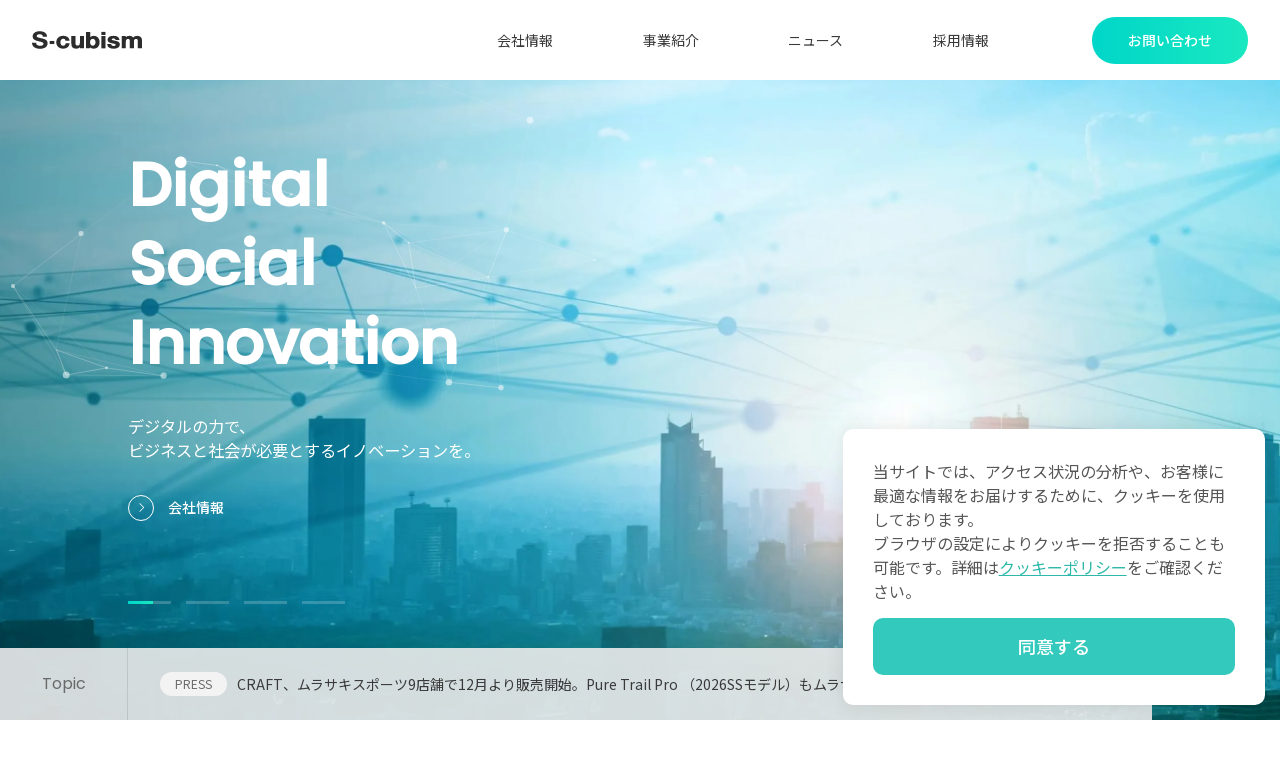

--- FILE ---
content_type: text/html; charset=UTF-8
request_url: https://s-cubism.jp/
body_size: 6511
content:
<!DOCTYPE html>
<html lang="ja" dir="ltr">

<head>
      <title>株式会社エスキュービズム｜S-cubism inc.</title>
    <meta name="description" content="デジタルソーシャルイノベーションを実現する株式会社エスキュービズムのWebサイトです。事業の紹介、会社情報、ニュースリリースなどを掲載しています。" />
    <meta property="og:title" content="株式会社エスキュービズム｜S-cubism inc." />
    <meta property="og:description" content="デジタルソーシャルイノベーションを実現する株式会社エスキュービズムのWebサイトです。事業の紹介、会社情報、ニュースリリースなどを掲載しています。">
    <meta charset="UTF-8">
<meta name="format-detection" content="telephone=no">
<meta http-equiv="X-UA-Compatible" content="IE=edge">
<meta name="viewport" content="width=device-width, initial-scale=1">
<link rel="canonical" href="
 https://s-cubism.jp/" />

<link rel="preconnect" href="https://fonts.googleapis.com">
<link rel="preconnect" href="https://fonts.gstatic.com" crossorigin>
<link href="https://fonts.googleapis.com/css2?family=Noto+Sans+JP:wght@100..900&family=Poppins:wght@400;500&display=swap" rel="stylesheet">
<link rel="stylesheet" href="/css/line-awesome.min.css">
<link rel="stylesheet" href="/css/common.css">
<meta property="og:type" content="website" />
<meta property="og:site_name" content="株式会社エスキュービズム" />
<meta property="og:image" content="https://s-cubism.jp/img/og.png" />
<meta property="og:url" content="
https://s-cubism.jp/" />  <!-- ここから追加CSS -->
      <link href="/img/top/kv_top_sp.jpg" as="image" rel="preload">
    <link href="/img/top/kv_top_tb.jpg" as="image" rel="preload">
    <link href="/img/top/kv_top.jpg" as="image" rel="preload">
    <link rel="stylesheet" href="https://unpkg.com/swiper@8/swiper.min.css">
    <link rel="stylesheet" href="/css/top.css">
    <link rel="stylesheet" href="/css/kv.css">
    		<style type="text/css" id="wp-custom-css">
			@media screen and (min-width: 768px) {
.business-full a.business_item {
    width: 100%;
    aspect-ratio: 2 / .625;
}
}		</style>
		  <!-- ここまで追加CSS -->
     <!-- Google Tag Manager -->
  <script>
  (function (w, d, s, l, i) {
    w[l] = w[l] || [];
    w[l].push({
      "gtm.start": new Date().getTime(),
      event: "gtm.js",
    });
    var f = d.getElementsByTagName(s)[0],
      j = d.createElement(s),
      dl = l != "dataLayer" ? "&l=" + l : "";
    j.async = true;
    j.src = "https://www.googletagmanager.com/gtm.js?id=" + i + dl;
    f.parentNode.insertBefore(j, f);
  })(window, document, "script", "dataLayer", "GTM-NWPNWHL");
</script>
<!-- End Google Tag Manager -->
</head>

  <body id="top">
    <div class="ly_wrapper">
    <div class="openbtn"><span></span><span></span><span></span></div>
<div class="header_wrapper">
  <header>
    <h1><a href="/"><img width="110" height="18" src="/img/common/logo_sc_bk.svg" alt="株式会社エスキュービズム"></a></h1>
    <nav class="header_global_nav">
      <ul>
  <li><a href="/company/">会社情報</a>
    <ul>
      <li><a href="/company/#mission">ミッション</a></li>
      <li><a href="/company/#origin">S-cubismの由来</a></li>
      <li><a href="/company/#message">代表メッセージ</a></li>
      <li><a href="/company/#outline">会社概要</a></li>
      <li><a href="/company/#access">アクセス</a></li>
      </ul>
  </li>
  <li><a href="/business/">事業紹介</a>
    <ul>
      <li><a href="/business/">事業一覧</a></li>
      <li><a href="/retail/" target="_blank">リテールソリューション事業</a><i class="las la-external-link-alt"></i></li>
      <li class="link-small"><a href="https://client.s-cubism.com/" target="_blank">導入事例</a><i class="las la-external-link-alt"></i></li>
      <li><a href="/apparel/" target="_blank">アパレルソリューション事業</a><i class="las la-external-link-alt"></i></li>
      <li><a href="/bridal/" target="_blank">ブライダルDX事業</a><i class="las la-external-link-alt"></i></li>
    </ul>
  </li>
  <li><a href="/pressinfo/">ニュース</a>
  <ul>
  <li><a href="/pressinfo/">プレスリリース</a>
      <li><a href="/media/">メディア掲載情報</a></li>
    </ul>
</li>
  <li><a href="/recruit/" target="_blank">採用情報</a><i class="las la-external-link-alt"></i></li>
  <li><a class="btn_green" href="/contact/"><span>お問い合わせ</span></a></li>
</ul>    </nav>
  </header>
</div>    <div class="kv">
      <div class="kv_fst"></div>
      <div id="particles-js"></div>
      <div id="kv" class="l-selection">
        <div class="swiper">
          <div class="swiper-wrapper">
            <div class="swiper-slide content_top">
              <div class="slide">
                <div class="slide-media img-cover">
                  <picture>
                    <source srcset="/img/top/kv_top_sp.jpg" media="(max-width: 599px)">
                    <source srcset="/img/top/kv_top_tb.jpg" media="(max-width: 1024px)">
                    <img src="/img/top/kv_top.jpg" alt="">
                  </picture>
                </div>
                <div class="slide-content">
                  <div class="slide-fraction"></div>
                </div>
              </div>
            </div>
            <div class="swiper-slide content_retail">
              <div class="slide">
                <div class="slide-media zo img-cover">
                  <picture>
                    <source srcset="/img/top/kv_rt_sp.jpg" media="(max-width: 599px)">
                    <source srcset="/img/top/kv_rt_tb.jpg" media="(max-width: 1024px)">
                    <img src="/img/top/kv_rt.jpg" alt="">
                  </picture>
                </div>
                <div class="slide-content">
                  <div class="slide-fraction"></div>
                </div>
              </div>
            </div>
            <div class="swiper-slide content_apparel">
              <div class="slide">
                <div class="slide-media img-cover">
                  <picture>
                    <source srcset="/img/top/kv_ap_sp.jpg" media="(max-width: 599px)">
                    <source srcset="/img/top/kv_ap_tb.jpg" media="(max-width: 1024px)">
                    <img src="/img/top/kv_ap.jpg" alt="">
                  </picture>
                </div>
                <div class="slide-content">
                  <div class="slide-fraction"></div>
                </div>
              </div>
            </div>
            <div class="swiper-slide content_bridal">
              <div class="slide">
                <div class="slide-media img-cover">
                  <picture>
                    <source srcset="/img/top/kv_br_sp.jpg" media="(max-width: 599px)">
                    <source srcset="/img/top/kv_br_tb.jpg" media="(max-width: 1024px)">
                    <img src="/img/top/kv_br.jpg" alt="">
                  </picture>
                </div>
                <div class="slide-content">
                  <div class="slide-fraction"></div>
                </div>
              </div>
            </div>
          </div><!-- /swiper-wrapper -->
          <div class="content-wrapper">
            <div class="content content_top">
              <h2 class="content-title"><span class="marker">Digital</span><br><span class="marker">Social</span><br><span class="marker">Innovation</span></h2>
              <p class="content-text"><span class="marker">デジタルの力で、<br>ビジネスと社会が必要とするイノベーションを。</span></p>
              <p class="content-link"><span class="marker"><a href="/company/" class="content-button">会社情報</a></span></p>
            </div>
            <div class="content content_retail">
              <h2 class="content-title"><span class="marker">Retail</span><br><span class="marker">Solution</span></h2>
              <p class="content-text"><span class="marker">EC-ORANGE、ORANGE POS等のプロダクト提供をはじめとした、<br>リテール企業の”これから”を支えるソリューション。</span></p>
              <p class="content-link"><span class="marker"><a href="/retail/" target="_blank" class="content-button">リテールソリューション事業サイト</a></span></p>
            </div>
            <div class="content content_apparel">
              <h2 class="content-title"><span class="marker">Apparel</span><br><span class="marker">Solution</span></h2>
              <p class="content-text"><span class="marker">アパレルビジネスに本当のデジタルシフトを、<br>そして次なる成長を。</span></p>
              <p class="content-link"><span class="marker"><a href="/apparel/" target="_blank" class="content-button">アパレルソリューション事業サイト</a></span></p>
            </div>
            <div class="content content_bridal">
              <h2 class="content-title"><span class="marker">Bridal DX</span><br><span class="marker">Solution</span></h2>
              <p class="content-text"><span class="marker">ブライダルビジネスに貢献しながら、<br>多くの人が長く活躍できる環境を実現します。</span></p>
              <p class="content-link"><span class="marker"><a href="/bridal/" target="_blank" class="content-button">ブライダルDX事業サイト</a></span></p>
            </div>
          </div>
        </div><!-- /swiper -->
      </div>
              <div class="kv_news">
          <div class="kv_news_header">Topic</div>
          <ul class="kv_news_list">
                          <li>
                <ul class="cat_list">
                  <li>PRESS</li>                </ul>
                <a href="https://s-cubism.jp/pressinfo/press/20261206.html">
                  CRAFT、ムラサキスポーツ9店舗で12月より販売開始。Pure Trail Pro （2026SSモデル）もムラサキスポーツで先行発売                </a>
              </li>
                          <li>
                <ul class="cat_list">
                  <li>PRESS</li>                </ul>
                <a href="https://s-cubism.jp/pressinfo/press/20251001-01.html">
                  【スウェーデン発のスポーツブランドCRAFT】高機能ベースレイヤー、トレーニングシャツなどのスポーツウェアが 日本に再上陸                </a>
              </li>
                          <li>
                <ul class="cat_list">
                  <li>PRESS</li>                </ul>
                <a href="https://s-cubism.jp/pressinfo/press/20250912-01.html">
                  CRAFT、Nordiskとの初のコラボレーションシューズ〈Xplor Pro NORDISK edition〉を発売                </a>
              </li>
                      </ul>
          <div class="loader">
          <div class="loader-inner ball-pulse">
            <div></div>
            <div></div>
            <div></div>
          </div>
        </div>
        </div>
          </div>
    <div class="ly_main_wrapper">
      <main>
        <section class="about">
          <div class="about_wrapper">
            <div class="about_desc">
              <div>
                <h3>About us</h3>
                <h4>多くの視点から考える力と実現力で<br>
                  常に「いま」必要とされる<br>
                  チームとプロダクトを提供する</h4>
                <p>エスキュービズムは2006年の創業以来、ECサイト構築を起点に様々な企業のビジネスに伴走してきました。表面的ではない本当の課題解決のために、私たちの持つ能力を様々な形で発揮していく中で、多様なプロダクトが生まれました。<br>
                  対話と実践から培ってきた数多くの視点から、ITを武器に誰にも真似できない独創的なソリューション・唯一無二の価値を生みだしていく。<br>
                  それがエスキュービズムのビジョンです。</p>
                <a href="/company/" class="btn_swish">
                  <div></div><span>会社情報へ</span>
                </a>
              </div>
            </div>
            <div class="about_img"><img src="/img/top/img_au.jpg" alt=""></div>
          </div>
        </section>
        <section class="business">
          <div class="ly_inner">
            <h3>Business</h3>
            <p>創業以来18年以上にわたり、エスキュービズムのプロダクトは数多くの企業様に選ばれてきました。<br>
              長きにわたるサービス提供と開発経験、そして様々な業種の企業様と対話をすることで培った実績とノウハウを中核に、
              様々な分野にわたって事業を展開しております。</p>
          </div>
          <div class="business_list_wrapper">
            <div class="ly_inner business_item_wrapper business-full">
              <a class="business_item" href="/retail/" target="_blank">
                <img src="./img/top/img_bi_rs.jpg" width="512" width="320" alt="">
                <div class="business_item_content">
                  <h4>Retail <span>Solution</span></h4>
                  <div class="desc">
                    <h5>リテールソリューション事業</h5>
                    <p>EC-ORANGE、ORANGE POS等のプロダクト提供をはじめとした、<br>リテール企業の”これから”を支えるソリューションです。</p>
                    <div class="btn_swish white">
                      <div></div><span>事業サイトへ</span>
                    </div>
                  </div>
                </div>
              </a>
             
            </div>
            <div class="ly_inner business_item_wrapper business_half">

             <a class="business_item business_apparel" href="/apparel/" target="_blank">
                <img src="./img/top/img_bi_ap.jpg" width="512" width="320" alt="">
                <div class="business_item_content">
                  <h4>Apparel <span>Solution</span></h4>
                  <div class="desc">
                    <h5>アパレルソリューション事業</h5>
                    <p>魅力的なプロダクトを創り出し提供するブランド運営と、<br>それを支えるシステム開発・ソリューション構築を行います。</p>
                    <div class="btn_swish white">
                      <div></div><span>事業サイトへ</span>
                    </div>
                  </div>
                </div>
              </a>
              
              <a class="business_item business_bridal" href="/bridal/" target="_blank">
                <img src="./img/top/img_bi_br.jpg" width="512" width="320" alt="">
                <div class="business_item_content">
                  <h4>Bridal DX <span>Solution</span></h4>
                  <div class="desc">
                    <h5>ブライダルDX事業</h5>
                    <p>ブライダルビジネスに貢献しながら、<br>多くの人が長く活躍できる環境の実現を目指します。</p>
                    <div class="btn_swish white">
                      <div></div><span>事業サイトへ</span>
                    </div>
                  </div>
                </div>
              </a>
            </div>
            <div class="ly_right ly_inner">
              <a href="/business/" class="btn_swish white">
                <div></div><span>事業一覧へ</span>
              </a>
            </div>
          </div>
        </section>
        <section class="recruit">
          <img src="/img/top/bg_rc.jpg" alt="">
          <div class="recruit_inner ly_inner">
            <div class="recruit_desc">
              <h3>Recruit</h3>
              <h4>Business is Climbing</h4>
              <p>一歩一歩お客様と共に挑戦した結果、
                数年後に振り返ると時代の最前線にいる、
                そんな会社がエスキュービズムです。
                「え！これエスキュービズムが開発してたの？」
                そんな事例が実は街の中にはたくさんあります。</p>
              <p>さらなる成長拡大を目指すエスキュービズムは、
                様々な職種で新しい仲間を求めています。
                ぜひチームの一員として次のミライへチャレンジしてみませんか？</p>
              <a href="/recruit/" target="_blank" class="btn_swish">
                <div></div><span>採用情報へ</span>
              </a>
            </div>
            <div class="recruit_img">
              <img src="./img/top/r1.jpg" alt="">
              <img src="./img/top/r2.jpg" alt="">
              <img src="./img/top/r3.jpg" alt="">
              <img src="./img/top/r4.jpg" alt="">
            </div>
          </div>
        </section>
        <section class="news">
          <div class="ly_inner">
            <h3>News</h3>
            <div class="news_list">
                            
  <a href="https://s-cubism.jp/media/20260127.html" class="news_item">
    <div>
      <div class="news_item_header">
        <time datetime="2026-01-27T01:24:39+00:00">
          2026.01.27        </time>
              </div>
      <p>
        【雑誌掲載情報】ランニングマガジン・クリール3月号にCRAFTに関する記事が掲載されました。      </p>
    </div>
    <div>
      <div class="arrow"></div>
    </div>
  </a>



  
  <a href="https://s-cubism.jp/media/251223.html" class="news_item">
    <div>
      <div class="news_item_header">
        <time datetime="2025-12-23T05:59:04+00:00">
          2025.12.23        </time>
              </div>
      <p>
        【雑誌掲載情報】ランニングマガジン・クリール2月号にCRAFTに関する記事が掲載されました。      </p>
    </div>
    <div>
      <div class="arrow"></div>
    </div>
  </a>



  
  <a href="https://s-cubism.jp/pressinfo/press/20251222-01.html" class="news_item">
    <div>
      <div class="news_item_header">
        <time datetime="2025-12-22T06:16:45+00:00">
          2025.12.22        </time>
        <span class="tag">PRESS</span>      </div>
      <p>
        年末年始休業のお知らせ      </p>
    </div>
    <div>
      <div class="arrow"></div>
    </div>
  </a>



              </div>
            <div class="ly_right">
              <a href="/pressinfo/" class="btn_swish">
                <div></div><span>ニュース一覧へ</span>
              </a>
            </div>
          </div>
        </section>
      </main>
    </div>
  
  <footer>
      <div class="footer_cta">
        <div class="ly_inner">
          <a href="/contact/" class="footer_cta_btn">
            <div>
              <div class="arrow"></div>
            </div>
            <p>お問い合わせ</p>
            <small>お問い合わせはこちら</small>
          </a>
          <a href="/recruit/#entry" target="_blank" class="footer_cta_btn">
            <div>
              <div class="arrow"></div>
            </div>
            <p>募集職種一覧 / エントリー</p>
            <small>エスキュービズムでは現在積極採用中です。<br>
              カジュアル面談も実施しております。</small>
          </a>
        </div>
      </div>
      <div class="footer_main ly_inner">
        <div>
          <img src="/img/common/logo_sc_bk.svg" width="126" height="60" alt="">
          <small>株式会社エスキュービズム<br>〒105-0011 東京都港区芝公園2-4-1芝パークビル A館 4階</small>
        </div>
        <nav class="footer_global_nav">
          <ul>
            <li><a href="/company/">会社情報</a></li>
            <li><a href="/pressinfo/">ニュース</a></li>
            <li><a href="/recruit/" target="_blank">採用情報</a><i class="las la-external-link-alt"></i></li>
            <li><a href="/contact/">お問い合わせ</a></li>
          </ul>
          <ul>
            <li><a href="/business/">事業紹介</a>
              <ul>
                <li><a href="/retail/" target="_blank">リテールソリューション事業</a><i class="las la-external-link-alt"></i></li>
                <li class="link-small"><a href="https://client.s-cubism.com/" target="_blank">導入事例</a><i class="las la-external-link-alt"></i></li>
                <li><a href="/apparel/" target="_blank">アパレルソリューション事業</a><i class="las la-external-link-alt"></i></li>
                <li><a href="/bridal/" target="_blank">ブライダルDX事業</a><i class="las la-external-link-alt"></i></li>
              </ul>
            </li>
          </ul>
        </nav>
      </div>
      <div class="footer_sub ly_inner">
        <nav class="footer_legal_nav">
          <ul>
  <li><a href="/company/policy.html">個人情報保護方針</a></li>
  <li><a href="/company/policy2.html">個人情報の取扱いについて</a></li>
  <li><a href="/company/cookie-policy.html">Cookieポリシー</a></li>
</ul>        </nav>
        <div class="rights">
          <p>使用した画像はShutterstock.comの許可を得ています</p>
          <p>&copy; 2006-2026 S-cubism Inc.
          </p>
        </div>
      </div>
    </footer>  <nav id="overlay_nav">
  <div class="overlay_nav_header"><a href="/"><img src="/img/common/logo_sc_wh.svg" width="110" height="18" alt="株式会社エスキュービズム"></a></div>
  <div id="overlay_nav-list">
    <div class="ly_inner">
      <nav class="overlay_global_nav">
        <ul>
  <li><a href="/company/">会社情報</a>
    <ul>
      <li><a href="/company/#mission">ミッション</a></li>
      <li><a href="/company/#origin">S-cubismの由来</a></li>
      <li><a href="/company/#message">代表メッセージ</a></li>
      <li><a href="/company/#outline">会社概要</a></li>
      <li><a href="/company/#access">アクセス</a></li>
      </ul>
  </li>
  <li><a href="/business/">事業紹介</a>
    <ul>
      <li><a href="/business/">事業一覧</a></li>
      <li><a href="/retail/" target="_blank">リテールソリューション事業</a><i class="las la-external-link-alt"></i></li>
      <li class="link-small"><a href="https://client.s-cubism.com/" target="_blank">導入事例</a><i class="las la-external-link-alt"></i></li>
      <li><a href="/apparel/" target="_blank">アパレルソリューション事業</a><i class="las la-external-link-alt"></i></li>
      <li><a href="/bridal/" target="_blank">ブライダルDX事業</a><i class="las la-external-link-alt"></i></li>
    </ul>
  </li>
  <li><a href="/pressinfo/">ニュース</a>
  <ul>
  <li><a href="/pressinfo/">プレスリリース</a>
      <li><a href="/media/">メディア掲載情報</a></li>
    </ul>
</li>
  <li><a href="/recruit/" target="_blank">採用情報</a><i class="las la-external-link-alt"></i></li>
  <li><a class="btn_green" href="/contact/"><span>お問い合わせ</span></a></li>
</ul>      </nav>
      <nav class="overlay_legal_nav">
        <ul>
  <li><a href="/company/policy.html">個人情報保護方針</a></li>
  <li><a href="/company/policy2.html">個人情報の取扱いについて</a></li>
  <li><a href="/company/cookie-policy.html">Cookieポリシー</a></li>
</ul>      </nav>
    </div>
  </div>
</nav>  <div class="cookie-consent">
  <p>当サイトでは、アクセス状況の分析や、お客様に最適な情報をお届けするために、クッキーを使用しております。<br class="pc">ブラウザの設定によりクッキーを拒否することも可能です。詳細は<a href="/company/cookie-policy.html">クッキーポリシー</a>をご確認ください。</p>
  <div class="cookie-consent_agree">同意する</div>
</div>  </div>
  <script src="https://code.jquery.com/jquery-3.7.1.min.js" integrity="sha256-/JqT3SQfawRcv/BIHPThkBvs0OEvtFFmqPF/lYI/Cxo=" crossorigin="anonymous"></script>
<script src="/js/common.js"></script>
<script src="/js/cookie-consent.js"></script>


  <script src="https://unpkg.com/swiper@8/swiper-bundle.min.js"></script>
  <script>
    const myDelay = 5000;

    const slide = document.querySelectorAll('#kv .swiper-slide');
    const slideLength = slide.length;

    const fraction = document.querySelectorAll('#kv .slide-fraction');
    const fractionEl = '<div class="bar"><span class="fill"></span><div></div><div></div><div></div><div></div><div></div></div>';
    for (let i = 0; i < fraction.length; i++) {
      fraction[i].insertAdjacentHTML('beforeend', fractionEl);
    }
    const slideDelay = [];
    for (let i = 0; i < slideLength; i++) {
      let delay = Number(slide[i].getAttribute('data-swiper-autoplay'));
      slideDelay[i] = delay ? delay : myDelay;
      slide[i].querySelector('img').style.transitionDuration = slideDelay[i] + 'ms';
      slide[i].querySelector('.fill ').style.animationDuration = slideDelay[i] + 'ms';
    }
    // スライド外コンテンツの切り替え
    // アニメーション開始
    const startAnimation = (index) => {
      let activeSlide = document.querySelectorAll('#kv .content')[index];
      activeSlide.classList.remove('anm-finished');
      activeSlide.classList.add('anm-started');
    }
    // アニメーション終了
    const finishAnimation = () => {
      let activeSlide = document.querySelector('#kv .content.anm-started');
      if (activeSlide) {
        activeSlide.classList.remove('anm-started');
        activeSlide.classList.add('anm-finished');
      }
    }
    const mySwiper = new Swiper('#kv .swiper', {
      allowTouchMove: false,
      effect: 'fade',
      fadeEffect: {
        crossFade: true,
      },
      loop: true,
      loopAdditionalSlides: 1,
      speed: 1000,
      autoplay: {
        delay: myDelay,
        disableOnInteraction: false,
        waitForTransition: false,
      },
      followFinger: false,
      navigation: {
        nextEl: '#kv .swiper-button-next',
        prevEl: '#kv .swiper-button-prev',
      },
      on: {
        slideChange: (swiper) => {
          finishAnimation();
        },
        slideChangeTransitionStart: (swiper) => {
          startAnimation(swiper.realIndex);
        }
      }
    });
  </script>
  <script src="https://cdnjs.cloudflare.com/ajax/libs/bxslider/4.2.15/jquery.bxslider.min.js"></script>
  <script>
    $('.kv_news_list').bxSlider({
      touchEnabled: false,
      pause: 5000,
      mode: 'vertical',
      controls: true,
      nextText: '',
      prevText: '',
      auto: 'true',
      pager: false
    });
  </script>
  <script src="/js/particles.min.js"></script>
  <script src="/js/app.js"></script>
</body>
</html>

--- FILE ---
content_type: text/css
request_url: https://s-cubism.jp/css/common.css
body_size: 5494
content:
@charset "UTF-8";
/* @import url(./variables.css); */

:root {
  /* ステータスカラー */
  --color-red: #ff6565;
  /* メインカラー */
  --color10: #33c9bd;
  --color20: #00c1b5;
  --color30: #2eb8aa;
  --color_superlight10: #f5fefd;
  --color_superlight20: #ebfcfb;
  --color_bright: #40f0ea;
  --color_dark: #229280;
  --color_gradient: linear-gradient(
    90deg,
    rgba(0, 214, 201, 1) 0%,
    rgba(25, 232, 192, 1) 100%
  );
  /* グレー */
  --gray10: #f9f9f9;
  --gray20: #f3f3f3;
  --gray30: #ebebeb;
  --gray40: #b5b5b5;
  --gray50: #6a6a6a;
  --gray60: #565656;
  --gray70: #3a3a3a;
  --gray80: #1e1e1e;
  /* 文字色 */
  --txtcolor10: #b5b5b5;
  --txtcolor20: #565656;
  --txtcolor30: #3a3a3a;
  --txtcolor40: #1e1e1e;
  /* フォント */
  --en: "Poppins", sans-serif;
}

/* ----------------------------------------
 A Modern CSS Reset 
----------------------------------------*/
*,
*::before,
*::after {
  box-sizing: border-box;
  overscroll-behavior: none;
}

body,
h1,
h2,
h3,
h4,
h5,
h6,
p,
figure,
blockquote,
dl,
dd {
  margin: 0;
}

ul[role="list"],
ol[role="list"] {
  list-style: none;
}

html {
  scroll-behavior: smooth;
}

html:focus-within {
  scroll-behavior: smooth;
}

body {
  min-height: 100vh;
  text-rendering: optimizeSpeed;
  line-height: 1.5;
  overflow-x: hidden;
}

a:not([class]) {
  text-decoration-skip-ink: auto;
}

a {
  text-decoration: none;
  color: var(--txtcolor30);
  word-break: break-all;
}

small {
  font-size: 1.2rem;
  color: var(--txtcolor20);
}

img,
picture {
  max-width: 100%;
  display: block;
}

input,
button,
textarea,
select {
  font: inherit;
}

ul {
  padding: 0;
  margin: 0;
}

ul li {
  list-style-type: none;
}

table {
  border-collapse: collapse;
  border-spacing: 0;
}

@media (prefers-reduced-motion: reduce) {
  html:focus-within {
    scroll-behavior: auto;
  }

  *,
  *::before,
  *::after {
    animation-duration: 0.01ms !important;
    animation-iteration-count: 1 !important;
    transition-duration: 0.01ms !important;
    scroll-behavior: auto !important;
  }
}

/* ----------------------------------------
 文字 共通
------------------------------------------*/
html {
  font-size: 62.5%;
  font-family: "Noto Sans JP", sans-serif;
  line-height: 1.5;
  color: var(--txtcolor20);
  font-weight: 400;
  font-style: normal;
}
.section_header {
  font-weight: 500;
  padding-left: 25px;
  position: relative;
  color: var(--color30);
  padding-bottom: 30px;
}
.section_header::before {
  position: absolute;
  top: 7px;
  left: 0;
  content: "";
  background: url("/img/common/h.svg") no-repeat;
  width: 10px;
  height: 16px;
  background-size: contain;
}

#page.primary_page .section_header {
  padding-bottom: 60px;
}

/* ----------------------------------------
 レイアウト
------------------------------------------*/
.ly_wrapper {
  position: relative;
  font-size: 1.6rem;
  text-align: center;
}

.ly_inner_wide {
  text-align-last: left;
  width: 95vw;
  margin: 0 auto;
}

@media screen and (max-width: 1280px) {
  .ly_inner_wide {
    width: 92vw;
  }
}

@media screen and (max-width: 1024px) {
  .ly_inner_wide {
    width: 90vw;
  }
}

@media screen and (max-width: 599px) {
  .ly_inner_wide {
    width: 96vw;
  }
}

.ly_inner {
  text-align-last: left;
  width: 80vw;
  margin: 0 auto;
}

@media screen and (max-width: 1280px) {
  .ly_inner {
    width: 84vw;
  }
}

@media screen and (max-width: 1024px) {
  .ly_inner {
    width: 90vw;
  }
}

@media screen and (max-width: 599px) {
  .ly_inner {
    width: 86vw;
  }
}

.ly_right {
  display: flex;
  justify-content: flex-end;
}

/* ----------------------------------------
 オーバーレイナビゲーション
------------------------------------------*/
/* オーバーレイが表示されている間、下レイヤーのスクロールを禁止する */
body.no_scroll {
  overflow-y: hidden;
}
#overlay_nav {
  position: fixed;
  z-index: -1;
  opacity: 0;
  top: 0;
  width: 100%;
  height: 100vh;
  background: linear-gradient(
    180deg,
    rgba(0, 214, 201, 1) 0%,
    rgba(25, 232, 192, 1) 100%
  );
  transition: all 0.3s;
}
#overlay_nav.panelactive {
  opacity: 1;
  z-index: 999;
}
/*ナビゲーションの縦スクロール*/
#overlay_nav.panelactive #overlay_nav-list {
  /*ナビの数が増えた場合縦スクロール*/
  position: fixed;
  z-index: 999;
  width: 100%;
  height: 100vh;
  padding-bottom: 100px;
  overflow: auto;
  -webkit-overflow-scrolling: touch;
}
.overlay_nav_header {
  height: 65px;
  display: flex;
  align-items: center;
  padding: 0 5vw;
}
.overlay_global_nav {
  text-align-last: left;
}

.overlay_global_nav > ul {
  border-top: 1px solid rgba(255, 255, 255, 0.5);
  margin-top: 40px;
}
.overlay_global_nav > ul > li {
  border-bottom: 1px solid rgba(255, 255, 255, 0.5);
  position: relative;
}
.overlay_global_nav > ul > li > ul > li {
  position: relative;
  background: rgba(48, 184, 170, 0.2);
  border-bottom: 1px dotted rgba(48, 184, 170, 0.7);
}
.overlay_global_nav > ul > li > i,
.overlay_global_nav > ul > li > ul > li > i {
  color: white;
  position: absolute;
  right: 20px;
  top: 50%;
  transform: translateY(-50%);
}
.overlay_global_nav ul li a {
  color: white;
  width: 100%;
  height: 100%;
  display: block;
  padding: 20px 20px;
}
.overlay_global_nav > ul > li > ul > li > a {
  padding: 10px 20px;
}
.overlay_global_nav > ul > li > ul > li > a::before {
  content: "-";
  padding-right: 10px;
  opacity: 0.5;
}
.overlay_legal_nav > ul {
  padding-top: 10px;
}
.overlay_legal_nav > ul li {
  padding-top: 10px;
}
.overlay_legal_nav ul a {
  font-size: 1.2rem;
  color: var(--color_superlight20);
}

/* 2階層目 */
.overlay_legal_nav > ul > li > ul {
  width: 100%;
}
.overlay_legal_nav > ul > li > ul > li {
  width: 100%;
}

@media screen and (max-width: 599px) {
  .overlay_nav_header {
    padding: 0 7vw;
  }
}

/*========= ボタンのためのCSS ===============*/
.openbtn {
  position: fixed;
  z-index: 9999;
  top: 0px;
  right: 0px;
  cursor: pointer;
  width: 65px;
  height: 65px;
  display: none;
  background: var(--color_gradient);
}
.openbtn.active {
  background: white;
}
.openbtn span {
  display: inline-block;
  transition: all 0.4s;
  position: absolute;
  left: 25%;
  height: 2px;
  background-color: white;
  width: 50%;
}
.openbtn span:nth-of-type(1) {
  top: 23px;
}
.openbtn span:nth-of-type(2) {
  top: 31px;
}
.openbtn span:nth-of-type(3) {
  top: 39px;
}
.openbtn.active span:nth-of-type(1) {
  top: 26px;
  left: 24px;
  transform: translateY(6px) rotate(-45deg);
  width: 30%;
  background-color: var(--color20);
}
.openbtn.active span:nth-of-type(2) {
  opacity: 0;
}
.openbtn.active span:nth-of-type(3) {
  top: 38px;
  left: 24px;
  transform: translateY(-6px) rotate(45deg);
  width: 30%;
  background-color: var(--color20);
}
@media screen and (max-width: 1024px) {
  .openbtn {
    display: block;
  }
}

/* ----------------------------------------
 ボタン
------------------------------------------*/
.btn_swish {
  display: inline-flex;
  align-items: center;
}
.btn_swish > span {
  color: var(--txtcolor20);
  transition: ease all 0.2s;
}
.btn_swish.white > span {
  color: white;
}
.btn_swish:hover > span {
  color: var(--color20);
}
.btn_swish.white:hover > span {
  color: white;
}
.btn_swish > div {
  width: 3vw;
  height: 3vw;
  border: 1px solid var(--color10);
  border-radius: 100vh;
  margin-right: 15px;
  position: relative;
  overflow: hidden;
  display: flex;
  align-items: center;
  justify-content: center;
}
.btn_swish.white > div {
  border: 1px solid white;
}
.btn_swish > div:before {
  content: "";
  position: absolute;
  top: 0;
  left: 0;
  z-index: 2;
  background: var(--color_gradient);
  width: 100%;
  height: 100%;
  transition: transform 0.6s cubic-bezier(0.8, 0, 0.2, 1) 0s;
  transform: scale(0, 1);
  transform-origin: right top;
}
.btn_swish.white > div:before {
  background: rgba(255, 255, 255, 0.3);
}

.btn_swish > div::after {
  content: "\f105";
  font-family: "Line Awesome Free";
  font-weight: 900;
  color: var(--color20);
  z-index: 3;
  position: relative;
  transition: ease all 0.5s;
}
.btn_swish.white > div::after {
  color: white;
}
.btn_swish:hover > div::before {
  transform-origin: left top;
  transform: scale(1, 1);
}
.btn_swish:hover > div::after {
  color: white;
}

@media screen and (max-width: 599px) {
  .btn_swish > div {
    width: 36px;
    height: 36px;
  }
}

/* ----------------------------------------
 ヘッダー
------------------------------------------*/
.header_wrapper {
  position: relative;
  z-index: 998;
  top: 0;
  left: 0;
  transition: ease all 0.8s;
}
.header_wrapper.is-hidden {
  opacity: 0;
}
.header_wrapper.is-fixed {
  position: sticky;
  opacity: 1;
}
header {
  background-color: rgba(255, 255, 255, 0.8);
  backdrop-filter: blur(10px) saturate(1.5);
  height: 80px;
  padding: 0 2.5vw;
  display: flex;
  align-items: center;
  justify-content: space-between;
  transition: ease all 0.3s;
}
header h1 {
  transition: ease all 0.3s;
}
.header_global_nav {
  height: 100%;
  display: flex;
}
.header_global_nav > ul {
  height: 100%;
  display: flex;
}
.header_global_nav > ul > li {
  margin-left: 7vw;
  height: 100%;
  display: flex;
  align-items: center;
}
.header_global_nav ul li i {
  opacity: 0;
  transition: ease all 0.5s;
  color: var(--gray40);
}
.header_global_nav ul li:hover > i {
  opacity: 1;
  transform: translateX(5px);
}

.header_global_nav > ul > li > a:not(.btn_green) {
  color: var(--txtcolor30);
  font-size: 1.4rem;
  position: relative;
  white-space: nowrap;
}
.header_global_nav > ul > li > a:not(.btn_green)::after {
  content: "";
  /*絶対配置で位置を指定*/
  position: absolute;
  bottom: -5px;
  left: 0;
  z-index: 2;
  /*色や形状*/
  background: var(--color_gradient);
  width: 100%;
  height: 2px;
  /*アニメーション*/
  transition: transform 0.3s cubic-bezier(0.8, 0, 0.2, 1) 0s;
  transform: scale(0, 1);
  transform-origin: right top;
}
.header_global_nav a:not(.btn_green):hover::after {
  transform-origin: left top;
  transform: scale(1, 1);
}
.header_global_nav a.btn_green {
  background: var(--color_gradient);
  padding: 13px 2.8vw;
  display: flex;
  color: white;
  border-radius: 100vh;
  margin-left: 0;
  font-weight: 500;
  position: relative;
  overflow: hidden;
}
.header_global_nav a.btn_green span {
  position: relative;
  z-index: 3;
  transition: ease all 0.5s;
}
.header_global_nav a.btn_green:before {
  content: "";
  position: absolute;
  top: 0;
  left: 0;
  z-index: 2;
  background: var(--color_bright);
  opacity: 0.3;
  width: 100%;
  height: 100%;
  transition: transform 0.5s cubic-bezier(0.8, 0, 0.2, 1) 0s;
  transform: scale(0, 1);
  transform-origin: right top;
}
.header_global_nav a.btn_green:after {
  content: "\f105";
  font-family: "Line Awesome Free";
  font-weight: 900;
  color: white;
  z-index: 3;
  position: relative;
  transition: ease all 0.5s;
  position: absolute;
  top: 14px;
  right: 20px;
  opacity: 0;
}
.header_global_nav a.btn_green:hover:before {
  transform-origin: left top;
  transform: scale(1, 1);
}
.header_global_nav a.btn_green:hover::after {
  opacity: 1;
  right: 10px;
}

/* ドロップダウン */
.header_global_nav ul li {
  position: relative;
  height: 100%;
  font-size: 1.4rem;
}

.header_global_nav ul li ul {
  display: none;
  opacity: 0;
  position: absolute;
  width: 300px;
  background: white;
  top: 65px;
  left: 0;
  box-shadow: 0 0 15px rgba(0, 0, 0, 0.1);
  padding: 15px 30px 20px;
}
.header_global_nav ul li ul li {
  margin: 0;
  padding: 7px 0;
  text-align: left;
}
.header_global_nav ul li:hover ul {
  display: block;
  opacity: 1;
  top: 70px;
  animation: fadeIn 0.3s ease-in 0s forwards;
}
.header_global_nav ul li ul li a {
  transition: ease all 0.2s;
  color: #777;
}
.header_global_nav ul li ul li a:hover {
  color: var(--color30);
}
.link-small {
  font-size: 1.2rem !important;
  padding-left: 1rem !important;
}

.footer_main .link-small {
  left: 7% !important;
}

.footer_main .link-small::before {
}
@keyframes fadeIn {
  0% {
    display: none;
    opacity: 0;
    top: 65px;
  }

  1% {
    display: block;
    opacity: 0;
    top: 65px;
  }

  100% {
    display: block;
    opacity: 1;
    top: 70px;
  }
}

/* @media screen and (max-width: 1280px) {
  .header_wrapper.is-fixed {
    position: relative;
    opacity: 0;
  }
  .header_global_nav ul li{
    margin-left: 5vw;
  }
  .header_global_nav ul {
    display: flex;
    align-items: center;
  }

  .header_global_nav a {
    color: var(--txtcolor30);
    font-size: 1.4rem;
  }

  .header_global_nav a.btn_green {
    background: var(--color_gradient);
    padding: 13px 2.8vw;
    display: flex;
    color: white;
    border-radius: 100vh;
    margin-left: 6vw;
  }
} */

@media screen and (max-width: 1024px) {
  header {
    height: 65px;
    padding: 0 5vw;
  }
  .header_global_nav ul {
    display: none;
  }
}
@media screen and (max-width: 599px) {
  .header_wrapper.is-fixed {
    display: none;
    opacity: 0;
  }
  header {
    padding: 0 7vw;
  }
  header h1 img {
    width: 110px;
    height: auto;
    display: block;
  }
  header.is-hidden {
    background-color: rgba(255, 255, 255, 0);
    backdrop-filter: unset;
  }
  header.is-hidden h1 {
    opacity: 0;
  }
}

/* ----------------------------------------
 フッターCTA
------------------------------------------*/
.footer_cta {
  background: var(--color30);
  padding: 80px 0;
}

.footer_cta .ly_inner {
  display: flex;
  justify-content: space-between;
}

.footer_cta_btn {
  background: white;
  width: 49.8%;
  padding: 50px 8%;
  position: relative;
  display: block;
  min-height: 200px;
  transition: ease all 0.5s;
}

.footer_cta_btn:hover {
  transform: translateY(-2px);
  box-shadow: 0 10px 20px rgba(0, 0, 0, 0.2);
}

.footer_cta_btn > div {
  position: absolute;
  bottom: 60px;
  right: 8%;
}

.footer_cta_btn .arrow {
  width: 46px;
  height: 46px;
  border: 1px solid var(--color10);
  border-radius: 100vh;
  position: relative;
  overflow: hidden;
  display: flex;
  align-items: center;
  justify-content: center;
}

.footer_cta_btn p {
  font-size: 2.1rem;
  color: var(--txtcolor40);
  font-weight: 500;
  margin-bottom: 5px;
}

.footer_cta_btn .arrow::after {
  content: "\f105";
  font-family: "Line Awesome Free";
  font-weight: 900;
  color: var(--color20);
  z-index: 3;
  position: relative;
  transition: ease all 0.5s;
}

.footer_cta_btn .arrow:before {
  content: "";
  position: absolute;
  top: 0;
  left: 0;
  z-index: 2;
  background: var(--color_gradient);
  width: 100%;
  height: 100%;
  transition: transform 0.6s cubic-bezier(0.8, 0, 0.2, 1) 0s;
  transform: scale(0, 1);
  transform-origin: right top;
}

.footer_cta_btn:hover .arrow::before {
  transform-origin: left top;
  transform: scale(1, 1);
}

.footer_cta_btn:hover .arrow::after {
  color: white;
}

@media screen and (max-width: 1024px) {
  .footer_cta_btn p {
    font-size: 1.8rem;
  }

  .footer_cta_btn {
    background: white;
    width: 49.8%;
    padding: 40px;
    position: relative;
    display: block;
    min-height: 180px;
    transition: ease all 0.5s;
  }

  .footer_cta_btn > div {
    position: absolute;
    bottom: 20px;
    right: 8%;
  }

  .footer_cta_btn .arrow {
    width: 36px;
    height: 36px;
  }
}

@media screen and (max-width: 599px) {
  .footer_cta {
    padding: 7vw 0 0;
  }
  .footer_cta .ly_inner {
    flex-direction: column;
  }

  .footer_cta_btn {
    width: 100%;
    margin-bottom: 7vw;
    padding: 50px 8%;
    position: relative;
    display: block;
    min-height: unset;
    transition: ease all 0.5s;
  }
}

/* ----------------------------------------
 フッター
------------------------------------------*/
.footer_main a:hover,
.footer_sub a:hover {
  text-decoration: underline;
}

.footer_main {
  display: flex;
  padding: 60px 0;
  justify-content: space-between;
}

.footer_global_nav {
  display: flex;
  font-size: 1.4rem;
}

.footer_global_nav > ul {
  padding-left: 6.25vw;
  font-weight: 500;
}
.footer_global_nav > ul li i {
  opacity: 0;
  padding-left: 3px;
}
.footer_global_nav > ul li:hover > i {
  opacity: 1;
}

.footer_global_nav > ul > li > ul {
  padding-top: 15px;
  font-weight: 400;
  color: var(--txtcolor20);
}

.footer_global_nav > ul > li > ul > li {
  position: relative;
  padding-left: 14px;
  margin-left: 5px;
}

.footer_global_nav > ul > li > ul > li::before {
  content: "";
  background: url("/img/common/list_line.svg") no-repeat;
  position: absolute;
  top: 5px;
  left: 0;
  width: 14px;
  height: 14px;
}

.footer_global_nav ul li {
  padding-bottom: 15px;
}

.footer_sub {
  border-top: 1px solid var(--gray30);
  padding: 30px 0;
  display: flex;
  font-size: 1.2rem;
  justify-content: space-between;
}

.footer_legal_nav ul {
  display: flex;
}

.footer_legal_nav ul li {
  margin-right: 20px;
}

.rights {
  display: flex;
}

.rights p {
  margin-left: 20px;
}

@media screen and (max-width: 599px) {
  .footer_main {
    padding: 20px 0;
    flex-direction: column;
  }

  .footer_global_nav {
    flex-direction: column;
    margin-top: 30px;
  }

  .footer_global_nav > ul {
    padding-left: 0;
  }

  .footer_sub {
    padding: 30px 0;
    flex-direction: column;
  }

  .footer_legal_nav ul {
    margin-bottom: 20px;
    flex-direction: column;
  }

  .footer_legal_nav ul li {
    margin-right: 20px;
    padding: 7px 0;
  }

  .rights {
    flex-direction: column;
  }

  .rights p {
    margin-left: 0;
  }
}

/* ----------------------------------------
 クッキー同意
------------------------------------------*/
.cookie-consent {
  text-align: left;
  position: fixed;
  bottom: 15px;
  right: 15px;
  background: white;
  width: 33vw;
  padding: 30px;
  border-radius: 10px;
  box-shadow: 0 0 20px rgba(0, 0, 0, 0.1);
  z-index: 99999;
  visibility: hidden;
}
.cookie-consent a {
  color: var(--color30);
  text-decoration: underline;
}
.cookie-consent_agree {
  text-align: center;
  background: var(--color10);
  padding: 15px 0;
  border-radius: 10px;
  margin-top: 15px;
  font-size: 1.8rem;
  color: white;
  font-weight: 500;
  cursor: pointer;
  transition: ease all 0.2s;
}
.cookie-consent_agree:hover {
  filter: saturate(1.3);
}
.cookie-consent.is-show {
  visibility: visible;
}
.cookie-consent.cc-hide1 {
  display: none;
}
@media screen and (max-width: 599px) {
  .cookie-consent {
    bottom: 15px;
    right: 5vw;
    left: 5vw;
    width: 90vw;
    padding: 20px;
    font-size: 1.4rem;
  }
  .cookie-consent br {
    display: none;
  }
  .cookie-consent_agree {
    padding: 10px 0;
    font-size: 1.4rem;
  }
}

/* ----------------------------------------
 ページタイトル
------------------------------------------*/
/* 画像なしのタイトル */
#page .title {
  display: flex;
  align-items: center;
  border-bottom: 1px solid var(--gray30);
  background: white;
  height: 300px;
}
/* 画像ありののタイトル */
#page .title.title_with_img {
  display: block;
  height: auto;
  position: relative;
  border-bottom: unset;
}
#page .title.title_with_img .ly_inner {
  height: calc(50vh - 80px);
  position: relative;
  display: flex;
  align-items: center;
}
.title_img {
  width: 100vw;
  height: 50vh;
  object-fit: cover;
  object-position: top;
}
#page .title h2 {
  color: var(--txtcolor40);
  font-size: 4.2rem;
  margin-bottom: 30px;
  font-weight: 600;
}
#page .title h2 + span {
  font-size: 1.8rem;
  color: var(--gray40);
  font-family: var(--en);
}
@media screen and (max-width: 1024px) {
  #page .title {
    height: auto;
    padding: 40px 0;
  }
  #page .title h2 {
    font-size: 2.8rem;
    margin-bottom: 20px;
  }
  #page .title h2 + span {
    font-size: 1.6rem;
  }
  #page .title.title_with_img .ly_inner {
    height: 200px;
    position: relative;
    display: flex;
    align-items: center;
  }
  .title_img {
    width: 100vw;
    height: 300px;
  }
}
@media screen and (max-width: 599px) {
  #page .title {
    height: auto;
    padding: 30px 0 0;
  }
  #page .title h2 {
    font-size: 2.4rem;
    margin-bottom: 10px;
  }
  #page .title h2 + span {
    font-size: 1.4rem;
  }
  #page .title.title_with_img .ly_inner {
    height: 180px;
    position: relative;
    display: flex;
    align-items: center;
  }
  .title_img {
    height: 50vw;
    object-position: right;
  }
}
/* ----------------------------------------
 ぱんくず　
------------------------------------------*/
.breadcrumb {
  padding: 0;
  display: flex;
  font-size: 1.2rem;
  margin-top: 60px;
}
.breadcrumb li {
  list-style-type: none;
  padding: 0;
  position: relative;
  margin-left: 42px;
}
.breadcrumb li:first-child {
  margin-left: 0;
}
.breadcrumb li:first-child:before {
  display: none;
}
.breadcrumb li::before {
  content: "";
  width: 12px;
  height: 1px;
  background: var(--color10);
  position: absolute;
  left: -27px;
  top: 50%;
}
.breadcrumb li a {
  color: var(--txtcolor20);
}
.breadcrumb li a:hover {
  text-decoration: underline;
}
@media screen and (max-width: 1024px) {
  .breadcrumb {
    margin-top: 40px;
  }
}

/* ----------------------------------------
 mainエリア
------------------------------------------*/
main {
  text-align: left;
}
main a {
  color: var(--color_dark);
}
main a:hover {
  color: var(--color30);
}

/* ----------------------------------------
 ローカルナビ付きコンテンツのレイアウト設定
------------------------------------------*/
/* ローカルナビ付きの外かこい */
main.ly_main2col_wrapper {
  width: 100vw;
  position: relative;
  padding: 100px 0 200px;
}
/* ローカルナビ付エリアのコンテントエリア */
.ly_main2col_content_wrapper {
  width: 100vw;
}
.ly_main2col_content {
  width: 85vw;
}
.ly_main2col_content .ly_inner {
  width: 75vw;
  max-width: 900px;
  margin-left: 10vw;
  padding-right: 5vw;
}
.ly_main2col_content_wrapper section {
  padding-top: 100px;
  /* margin-top: 100px; */
}
/* ローカルナビ */
.ly_main2col_nav {
  position: absolute;
  bottom: 100px;
  right: 0;
  height: 100%;
  min-width: 128px;
  width: 11vw;
  padding-top: 200px;
}
.ly_main2col_nav_inner {
  position: relative;
  height: 100%;
}
.ly_main2col_nav li {
  margin-bottom: 15px;
}
.ly_main2col_nav li a {
  color: var(--txtcolor20);
}
.ly_main2col_nav li a:hover {
  color: var(--color30);
}
.ly_main2col_nav li.current a {
  color: var(--color20);
}
.ly_main2col_nav ul {
  position: sticky;
  height: 30vh;
  top: 30vh;
}
@media screen and (max-width: 1024px) {
  /* ローカルナビ付きの外かこい */
  main.ly_main2col_wrapper {
    width: 100vw;
    position: relative;
    padding: 0 0 80px;
  }
  /* ローカルナビ付エリアのコンテントエリア */
  .ly_main2col_content_wrapper {
    width: 100vw;
  }
  .ly_main2col_content {
    width: 100vw;
  }
  .ly_main2col_content .ly_inner {
    width: 90vw;
    max-width: unset;
    margin-left: 0;
    padding-right: 0;
    margin: 0 auto;
  }
  .ly_main2col_content_wrapper section {
    padding-top: 100px;
    /* margin-top: 100px; */
  }
  /* ローカルナビ */
  .ly_main2col_nav {
    position: relative;
    top: 0;
    right: 0;
    height: auto;
    min-width: unset;
    width: 90vw;
    padding-top: 60px;
    margin: 0 auto;
  }
  .ly_main2col_nav_inner {
    position: relative;
    height: 100%;
  }
  .ly_main2col_nav li {
    margin-bottom: 15px;
    margin-right: 3rem;
  }
  .ly_main2col_nav li a {
    color: var(--txtcolor20);
  }
  .ly_main2col_nav li a:hover {
    color: var(--color30);
  }
  .ly_main2col_nav li.current a {
    color: var(--color20);
    border-bottom: 2px solid var(--color20);
    padding-bottom: 10px;
  }
  .ly_main2col_nav ul {
    position: relative;
    height: auto;
    top: unset;
    display: flex;
  }
}
@media screen and (max-width: 599px) {
  /* ローカルナビ付きの外かこい */
  main.ly_main2col_wrapper {
    width: 100vw;
    position: relative;
    padding: 0 0 80px;
  }
  /* ローカルナビ付エリアのコンテントエリア */
  .ly_main2col_content_wrapper {
    width: 100vw;
  }
  .ly_main2col_content {
    width: 100vw;
  }
  .ly_main2col_content .ly_inner {
    width: 86vw;
    max-width: unset;
    margin-left: 0;
    padding-right: 0;
    margin: 0 auto;
  }
  .ly_main2col_content_wrapper section {
    padding-top: 80px;
    /* margin-top: 100px; */
  }
  /* ローカルナビ */
  .ly_main2col_nav {
    position: relative;
    top: 0;
    right: 0;
    height: auto;
    min-width: unset;
    width: 100vw;
    padding-top: 0px;
    margin: 0 auto;
    background: var(--gray10);
  }

  .ly_main2col_nav_inner {
    position: relative;
    height: 100%;
    width: 86vw;
    margin: 0 auto;
    padding: 40px 0 20px;
  }
  .ly_main2col_nav li {
    margin-bottom: 20px;
    margin-right: 3rem;
  }
  .ly_main2col_nav li::before {
    content: "\f107";
    font-family: "Line Awesome Free";
    font-weight: 900;
    padding-right: 15px;
    color: var(--color20);
    font-size: 1.2rem;
  }
  .ly_main2col_nav li a {
    color: var(--txtcolor20);
  }
  .ly_main2col_nav li a:hover {
    color: var(--color30);
  }
  .ly_main2col_nav li.current a {
    color: var(--txtcolor20);
    border-bottom: unset;
    padding-bottom: 10px;
  }
  .ly_main2col_nav ul {
    position: relative;
    height: auto;
    top: unset;
    display: block;
  }
}

/* ----------------------------------------
 ニュースのリストアイテム
------------------------------------------*/
.news_item_header {
  margin-bottom: 15px;
}
.news_item_header time {
  font-size: 1.4rem;
  color: var(--txtcolor10);
  font-family: var(--en);
  margin-right: 10px;
}
.news_item_header .tag {
  background: var(--gray20);
  color: var(--gray50);
  font-size: 1.2rem;
  padding: 3px 15px;
  border-radius: 100vh;
  margin: 0 5px;
}
.news_item {
  color: var(--txtcolor20);
  display: flex;
  justify-content: space-between;
  padding: 40px 30px;
  border-bottom: 1px solid var(--gray20);
  transition: ease all 0.3s;
  align-items: center;
  background: white;
  margin-bottom: 20px;
}
.news_item:hover {
  color: unset;
  transform: translateY(-2px);
  box-shadow: 0 5px 20px rgba(50, 50, 50, 0.1);
}
.news_list .arrow {
  width: 32px;
  height: 32px;
  background: #f3f3f3;
  border-radius: 100vh;
  margin-right: 15px;
  position: relative;
  overflow: hidden;
  display: flex;
  align-items: center;
  justify-content: center;
}
.news_list .arrow:before {
  content: "";
  position: absolute;
  top: 0;
  left: 0;
  z-index: 2;
  background: var(--gray30);
  width: 100%;
  height: 100%;
  transition: transform 0.6s cubic-bezier(0.8, 0, 0.2, 1) 0s;
  transform: scale(0, 1);
  transform-origin: right top;
}
.news_list .arrow::after {
  content: "\f105";
  font-family: "Line Awesome Free";
  font-weight: 900;
  color: var(--gray40);
  z-index: 3;
  position: relative;
  transition: ease all 0.5s;
}
.news_item:hover .arrow::before {
  transform-origin: left top;
  transform: scale(1, 1);
}
.news_item:hover .arrow::after {
  /* color: white; */
}
@media screen and (max-width: 599px) {
  .news_item {
    color: var(--txtcolor20);
    display: flex;
    justify-content: space-between;
    padding: 20px 0 30px;
    border-bottom: 1px solid var(--gray20);
    transition: ease all 0.3s;
    align-items: center;
    background: white;
    margin-bottom: 0;
  }
  .news_item:hover {
    color: unset;
    transform: translateY(-2px);
    box-shadow: 0 5px 20px rgba(50, 50, 50, 0.1);
  }
  .news_list .arrow {
    display: none;
  }
}


--- FILE ---
content_type: text/css
request_url: https://s-cubism.jp/css/top.css
body_size: 2318
content:

/* ----------------------------------------
 KVニュースのローダー
------------------------------------------*/
.loader{
  position: absolute;
  top: 50%;
  transform: translateY(-50%);
  left: 12vw;
}
.loader.is-hidden{
  display: none;
}
@-webkit-keyframes scale {
  0% {
    -webkit-transform: scale(1);
            transform: scale(1);
    opacity: 1; }
  45% {
    -webkit-transform: scale(0.1);
            transform: scale(0.1);
    opacity: 0.7; }
  80% {
    -webkit-transform: scale(1);
            transform: scale(1);
    opacity: 1; } }
@keyframes scale {
  0% {
    -webkit-transform: scale(1);
            transform: scale(1);
    opacity: 1; }
  45% {
    -webkit-transform: scale(0.1);
            transform: scale(0.1);
    opacity: 0.7; }
  80% {
    -webkit-transform: scale(1);
            transform: scale(1);
    opacity: 1; } }

.ball-pulse > div:nth-child(1) {
  -webkit-animation: scale 0.75s -0.24s infinite cubic-bezier(0.2, 0.68, 0.18, 1.08);
          animation: scale 0.75s -0.24s infinite cubic-bezier(0.2, 0.68, 0.18, 1.08); }

.ball-pulse > div:nth-child(2) {
  -webkit-animation: scale 0.75s -0.12s infinite cubic-bezier(0.2, 0.68, 0.18, 1.08);
          animation: scale 0.75s -0.12s infinite cubic-bezier(0.2, 0.68, 0.18, 1.08); }

.ball-pulse > div:nth-child(3) {
  -webkit-animation: scale 0.75s 0s infinite cubic-bezier(0.2, 0.68, 0.18, 1.08);
          animation: scale 0.75s 0s infinite cubic-bezier(0.2, 0.68, 0.18, 1.08); }

.ball-pulse > div {
  background-color: #ccc;
  width: 7px;
  height: 7px;
  border-radius: 100%;
  margin: 2px;
  -webkit-animation-fill-mode: both;
          animation-fill-mode: both;
  display: inline-block; }

/* ----------------------------------------
 topのセクションタイトル
------------------------------------------*/
main section h3{
  font-weight: 500;
  position: relative;
  color: var(--gray40);
  padding-bottom: 60px;
  font-size: 2.6rem;
  font-family: var(--en);
}
@media screen and (max-width: 599px) {
  main section h3{
    padding-bottom: 30px;
    font-size: 2.1rem;
  }
}


/* ----------------------------------------
 About
------------------------------------------*/
.about_wrapper{
  width: 90vw;
  margin-left: 10vw;
  display: flex;
  justify-content: space-between;
}
.about_desc{
  width: 39.2vw;
  display: flex;
  align-items: center;
}
.about_desc h3{
  padding-bottom: 7.6vh;
}
.about_desc h4{
  font-size: 2.8rem;
  color: var(--txtcolor30);
  padding-bottom: 7.6vh;
  line-height: 2;
}
.about_desc p{
  padding-bottom: 7.6vh;
}
.about_desc .btn_swish{}
.about_img{
  width: 39.2vw;
  /* height: 62vw; */
  height: calc(100vh - 80px);
  min-height: 700px;
}
.about_img img{
  display: block;
  width: 100%;
  height: 100%;
  object-fit: cover;
}
@media screen and (max-width: 1024px) {
  .about_wrapper{
    width: 100vw;
    margin-left: 0;
    position: relative;
  }
  .about_desc{
    width: 95vw;
    margin-left: 0;
    display: flex;
    align-items: center;
    z-index: 20;
    background: white;
    padding: 60px 60px 60px  5vw;
    margin-top: 5vw;
  }
  .about_desc h3{
    padding-bottom: 30px;
  }
  .about_desc h4{
    font-size: 2.4rem;
    padding-bottom: 30px;
    line-height: 1.5;
  }
  .about_desc p{
    padding-bottom: 30px;
  }
  .about_img{
    position: absolute;
    right: 0;
    top: 0;
    width: 100vw;
    height: calc(100% + 5vw);
    height: 100%;
    min-height: unset;
    z-index: 10;
  }
}
@media screen and (max-width: 599px) {
  .about_wrapper{
    width: 100vw;
    margin-left: 0;
    flex-direction: column-reverse;
  }
  .about_desc{
    width: 86vw;
    margin: 0 auto;
    display: flex;
    align-items: center;
    z-index: 20;
    background: white;
    padding: 40px 0 ;
    margin-top: 0;
  }
  .about_desc h3{
    padding-bottom: 30px;
  }
  .about_desc h4{
    font-size: 1.9rem;
    padding-bottom: 30px;
    line-height: 1.5;
  }
  .about_desc p{
    padding-bottom: 30px;
  }
  .about_img{
    position: relative;
    width: 100vw;
    height: calc(20vh);
    min-height: unset;
    z-index: 10;
  }
}

/* ----------------------------------------
 Business
------------------------------------------*/
.business{
  padding-top: 15vw;
}
.business h3 + p{
  padding-bottom: 60px;
} 
.business_list_wrapper{
  background: rgb(255,255,255);
  background: linear-gradient(180deg, rgba(255,255,255,1) 0%, rgba(255,255,255,1) 20%, rgba(46,184,170,1) 20%, rgba(46,184,170,1) 100%);
}
.business_list_wrapper .ly_inner.business_item_wrapper{
  background: white;
  display: flex;
  justify-content: flex-start;
  padding-top: 1px;
}
/* リストアイテム */
a.business_item:first-child{
  margin-right: 1px;
}
a.business_item{
  width: 49.95%;
  aspect-ratio: 1 / .625;
  position: relative;
  display: block;
  color: white;
  transition: all .3s ease-out;
  overflow: hidden;
}
.business_item > img{
  position: absolute;
  display: block;
  width: 100%;
  height: 100%;
  z-index: 10;
  transition: all .3s ease-out;
  object-fit: cover;
}
.business_item_content{
  position: absolute;
  z-index: 20;
  padding: 40px;
  bottom: -130px;
  left: 0;
  transition: cubic-bezier(0.075, 0.82, 0.165, 1) all 1s;
}
.business_item_content .desc{
  opacity: 0;
  transition: cubic-bezier(0.075, 0.82, 0.165, 1) all 1.5s;
}
.business_item_content h4{
  font-size: 3.6rem;
  font-family: var(--en);
  font-weight: 500;
  transition: ease all .3s;
  line-height: 1;
}
.business_item_content h4 span{
  font-weight: 400;
  font-size: 2.6rem;
  /* font-size: 2vw; */
}
.business_item_content .desc h5{
  padding: 20px 0 15px;
  font-size: 1.6rem;
  font-weight: 600;
}
.business_item_content .desc p{
  padding: 0 0 15px;
  font-size: 1.4rem;
  font-weight: 400;
}

.business_item_content .desc .btn_swish div{
  border-color: white;
  width: 32px;
  height: 32px;
  border-color: rgba(255,255,255,.5);
}

/* リストアイテムのホバーアクション */
.business_item:hover{
  color: white;
  filter: saturate(1.7) brightness(1.4);
}
.business_item:hover .business_item_content{
  bottom: 0;
}

.business_item:hover .business_item_content .desc{
  opacity: 1;
  height: auto;
}
.business_item:hover .btn_swish>div::before {
  transform-origin: left top;
  transform: scale(1, 1);
}
/* 事業一覧へボタン */
.business .ly_right{
  padding: 50px 0;
}

@media screen and (max-width: 1024px) {
  .business_item_content .desc p br{
    display: none;
  }
  /* リストアイテム */
a.business_item{
  display: flex;
  align-items: center;
}
.business_item_content{
  position: relative;
  z-index: 20;
  padding: 0 40px;
  bottom: unset;
  left: 0;
  transition: cubic-bezier(0.075, 0.82, 0.165, 1) all 1s;
}
.business_item_content .desc{
  opacity: 1;
}
.business_item_content h4{
  font-size: 2.7vw;
}
.business_item_content .desc h5{
  padding: 10px 0 10px;
}
.business_item_content .desc p{
  padding: 0 0 15px;
  font-size: 1.2rem;
  font-weight: 400;
}
.business_item_content .desc .btn_swish div{
  border-color: white;
  width: 32px;
  height: 32px;
  border-color: rgba(255,255,255,.5);
}
.business_item_content .btn_swish{
  font-size: 1.4rem;
}
  /* 事業一覧へボタン */
  .business .ly_right{
    padding: 5vw 0;
  }
}

@media screen and (max-width: 599px) {
  .business{
    padding-top: 40px;
  }
  .business h3 + p{
    padding-bottom: 40px;
  } 
  .business_list_wrapper{
    background: linear-gradient(180deg, rgba(255,255,255,1) 0%, rgba(255,255,255,1) 10%, rgba(46,184,170,1) 10%, rgba(46,184,170,1) 100%);
  }
  .business_list_wrapper .ly_inner.business_item_wrapper{
    background: white;
    display: flex;
    padding-top: 0;
    flex-direction: column;
  }
  /* リストアイテム */
  a.business_item:first-child{
    margin-right: 0;
  }
  a.business_item{
    width: 100%;
    aspect-ratio: unset;
    height: auto;
    display: block;
    border-top: 1px solid rgba(255, 255, 255, .2);
  }
  .business_item_content{
    position: relative;
    padding: 40px 7vw;
    bottom: unset;
  }
  .business_item_content .desc{
    opacity: 1;
  }
  .business_item_content h4{
    font-size: 2.8rem;
    opacity: .8;
  }
  .business_item_content h4 span{
    font-size: 1.4rem;
  }
  .business_item_content .desc h5{
    padding: 10px 0 ;
    font-size: 1.6rem;
  }
  .business_item_content .desc p{
    padding: 0 0 10px;
    font-size: 1.4rem;
  }
  .business_item_content .desc .btn_swish div{
    border-color: white;
    width: 32px;
    height: 32px;
    border-color: rgba(255,255,255,.5);
  }
  /* 事業一覧へボタン */
.business .ly_right{
  padding: 30px 0;
}

}

/* ----------------------------------------
 Recruit
------------------------------------------*/
.recruit{
  padding: 10vw 0;
  position: relative;
}
.recruit > img{
  display: block;
  width: 100%;
  height: 100%;
  object-fit: cover;
  object-position: bottom;
  z-index: 10;
  position: absolute;
  top: 0;
  left: 0;
}
.recruit_inner{
  background: white;
  padding: 5vw 20px 5vw 5vw;
  display: flex;
  justify-content: center;
  z-index: 20;
  position: relative;
}
.recruit_inner h4{
  font-family: var(--en);
  font-size: 3.6rem;
  color: var(--color20);
  padding-bottom: 60px;
  font-weight: 400;
}
.recruit_inner p{
  padding-bottom: 1.6rem;
}
.recruit_inner .btn_swish{
  padding-top: 50px;
}
.recruit_desc{
  width: 40%;
  margin-right: 10vw;
}
.recruit_img{
  width: 40%;
  display: flex;
  flex-wrap: wrap;
}
.recruit_img img{
  width: 50%;
  height: auto;
  object-fit: cover;
  display: block;
  padding-bottom: 20px;
}
.recruit_img img:nth-child(odd){
  padding-right: 10px;
}
.recruit_img img:nth-child(even){
  padding-left: 10px;
}
@media screen and (max-width: 1024px) {
  .recruit{
    padding: 5vw 0;
    position: relative;
  }
  .recruit h3{
    padding-bottom: 30px;
  }
  .recruit_inner{
    padding: 5vw;
    flex-direction: column;
  }
  .recruit_inner h4{
    font-family: var(--en);
    font-size: 3rem;
    padding-bottom: 30px;
  }
  .recruit_inner .btn_swish{
    padding-top: 20px;
    padding-bottom: 30px;
  }
  .recruit_desc{
    width: 100%;
    margin-right: 0;
  }
  .recruit_img{
    width: 100%;
    justify-content: space-between;
  }
  .recruit_img img{
    width: calc(25% - 15px);
    height: auto;
    object-fit: cover;
    display: block;
    padding-bottom: 20px;
  }
  .recruit_img img:nth-child(odd){
    padding-right: 0;
  }
  .recruit_img img:nth-child(even){
    padding-left: 0;
  }
}
@media screen and (max-width: 599px) {
  .recruit{
    padding: 7vw 0;
    position: relative;
  }
  .recruit h3{
    padding-bottom: 20px;
  }
  .recruit_inner{
    padding: 7vw;
    flex-direction: column;
  }
  .recruit_inner h4{
    font-family: var(--en);
    font-size: 2.6rem;
    padding-bottom: 20px;
  }
  .recruit_inner .btn_swish{
    padding-top: 20px;
    padding-bottom: 40px;
  }
  .recruit_img img{
    width: 50%;
    padding-bottom: 20px;
  }
  .recruit_img img:nth-child(odd){
    padding-right: 10px;
  }
  .recruit_img img:nth-child(even){
    padding-left: 10px;
  }
}
/* ----------------------------------------
 News
------------------------------------------*/
section.news{
  padding: 128px 0;
}
section.news .btn_swish{
  padding-top: 40px;
}
@media screen and (max-width: 599px) {
  section.news{
    padding: 40px 0;
  }
}



--- FILE ---
content_type: text/css
request_url: https://s-cubism.jp/css/kv.css
body_size: 2659
content:
:root {
  --easing: cubic-bezier(0.2, 1, 0.2, 1);
  --transition: 0.8s var(--easing);
  --color-theme: #00c1b5;
  --color-theme-darken: #229280;
  --box-shadow: 0.8rem 0.8rem 1.2rem rgba(0, 0, 0, 0.05),
    -0.8rem -0.8rem 1.2rem #fff;
  --box-shadow-hover: 1rem 1rem 1.5rem rgba(0, 0, 0, 0.08),
    -1rem -1rem 1.5rem #fff;
  --box-shadow-inset: inset 0.8rem 0.8rem 1.2rem rgba(0, 0, 0, 0.05),
    inset -0.8rem -0.8rem 1.2rem #fff;
  --box-shadow-dark: 0.8rem 0.8rem 1.2rem rgba(0, 0, 0, 0.1),
    -0.8rem -0.8rem 1.2rem rgba(#fff, 0.2);
}

/* ----------------------------------------
 ニュースティッカー
------------------------------------------*/
/* ニュースティッカー */
.kv_news {
  position: absolute;
  width: 90vw;
  /* max-width: 1280px; */
  height: 10vh;
  max-height: 80px;
  background: rgba(235, 235, 235, 0.9);
  bottom: 0;
  left: 0;
  z-index: 100;
  display: flex;
  align-items: center;
  font-size: 1.4rem;
  border-radius: 0 3px 0 0;
}
.kv_news_header {
  color: var(--gray50);
  font-family: var(--en);
  width: 10vw;
  min-width: 10vw;
  border-right: 1px solid rgba(0, 0, 0, 0.1);
  height: 100%;
  font-size: 1.6rem;
  display: flex;
  align-items: center;
  justify-content: center;
}

.kv_news_list {
  opacity: 0;
}
.kv_news_list.is-show {
  opacity: 1;
}
.kv_news_list > li {
  padding: 5px 0;
  display: flex;
  align-items: center;
  width: 80vw !important;
  overflow: hidden;
}
.kv_news_list > li a {
  display: block;
  white-space: nowrap;
  padding-right: calc(2.5vw + 20px);
  overflow: hidden;
  text-overflow: ellipsis;
}
.kv_news_list a:hover {
  text-decoration: underline;
}

/* タグ */
.kv_news_list .cat_list {
  display: flex;
  padding-left: 2.5vw;
}
.kv_news_list .cat_list > li {
  background: var(--gray20);
  color: var(--gray50);
  font-size: 1.2rem;
  padding: 3px 15px;
  border-radius: 100vh;
  margin-right: 10px;
  white-space: nowrap;
}

.bx-controls-direction {
  position: absolute;
  top: 50%;
  transform: translateY(-50%);
  right: 20px;
  display: flex;
  flex-direction: column;
}
.bx-next::before {
  content: "\f107";
  font-family: "Line Awesome Free";
  font-weight: 900;
  font-size: 1.4rem;
  line-height: 1;
}
.bx-prev::before {
  content: "\f106";
  font-family: "Line Awesome Free";
  font-weight: 900;
  font-size: 1.4rem;
  line-height: 1;
}
.bx-next:hover::before,
.bx-prev:hover::before {
  opacity: 0.5;
}

@media screen and (max-width: 599px) {
  .bx-controls-direction {
    display: none;
  }
  .kv_news {
    position: relative;
    width: 100vw;
    max-width: unset;
    height: auto;
    max-height: unset;
    padding: 15px 7vw;
    flex-direction: column;
    align-items: start;
  }
  .kv_news_header {
    width: auto;
    min-width: unset;
    border-right: none;
    height: auto;
    display: flex;
    align-items: center;
    justify-content: center;
    margin-bottom: 5px;
  }
  .kv_news_list > li {
    padding: 5px 0;
    display: flex;
    align-items: start;
    width: 100% !important;
    overflow: hidden;
    flex-direction: column;
  }
  .kv_news_list > li a {
    display: block;
    white-space: nowrap;
    padding-right: 0;
    overflow: hidden;
    text-overflow: ellipsis;
    width: 100%;
  }
  .kv_news_list a:hover {
    text-decoration: underline;
  }

  /* タグ */
  .kv_news_list .cat_list {
    display: flex;
    padding-left: 0;
    margin-bottom: 10px;
  }
  .kv_news_list .cat_list > li {
    background: var(--gray20);
    color: var(--gray50);
    font-size: 1.2rem;
    padding: 3px 15px;
    border-radius: 100vh;
    margin-right: 10px;
    white-space: nowrap;
  }
}

/* ----------------------------------------
 キービジュアル
------------------------------------------*/
.kv {
  position: relative;
  text-align: left;
}
.kv_fst {
  width: 100%;
  height: 100%;
  background: #f9f9f9;
  position: absolute;
  z-index: 10;
  opacity: 1;
  transition: ease all 0.3s;
  display: block;
}
.kv_fst.is-hidden {
  animation-name: fst;
  animation-fill-mode: forwards;
  animation-duration: 0.5s;
  animation-timing-function: ease;
}
.kv_fst.is-hidden.is-out {
  display: none;
}
@keyframes fst {
  0% {
    opacity: 1;
  }
  100% {
    opacity: 0;
    display: none;
  }
}

/* パーティクル */
#particles-js {
  z-index: 2;
  position: absolute;
  width: 50%;
  height: 50%;
  background-image: url("");
  background-repeat: no-repeat;
  background-size: cover;
  background-position: 50% 50%;
}

/* 基本設定 */
[class*="swiper"]:focus {
  outline: none;
}
#kv .slide-media {
  height: calc(100vh - 80px);
  width: 100vw;
  position: relative;
  overflow: hidden;
}
#kv .slide-media img {
  position: absolute;
  top: 0;
  left: 0;
  width: 100%;
  height: 100%;
  object-fit: cover;
}
#kv {
  margin-bottom: 16rem;
}
#kv .swiper {
  background-color: #92d0df;
}
#kv .swiper-fade .swiper-slide {
  transition-property: opacity, transform !important;
  pointer-events: none;
}
#kv .swiper-fade .swiper-slide-active {
  pointer-events: auto;
}
#kv .swiper-slide {
  height: auto;
}
@media screen and (max-width: 1024px) {
  #kv {
    margin-bottom: 0;
  }
}
@media screen and (max-width: 599px) {
  #kv .slide-media {
    height: 141.3vw;
    width: 100vw;
  }
}

/* 画像アニメーション */
#kv .slide-media img,
#kv .slide-media img.r-img {
  transition-delay: 1s;
  transition-timing-function: linear;
  transform: scale(1);
}
#kv .slide-media.zo img {
  transition-delay: 1s;
  transition-timing-function: linear;
  transform: scale(1.05);
}
#kv .swiper-slide[class*="-active"] .slide-media img,
#kv .swiper-slide[class*="-active"] img.r-img {
  transition-delay: 0s;
  transform: scale(1.05);
}
#kv .swiper-slide[class*="-active"] .slide-media.zo img {
  transition-delay: 0s;
  transform: scale(1);
}

/* プログレスバー */
/* プログレスバー群の画面に対する位置 */
#kv .slide-content {
  color: white;
  position: absolute;
  bottom: calc(80px + (10vh / 2));
  left: 10vw;
  display: flex;
  align-items: flex-end;
}

#kv .slide-fraction {
  position: relative;
}
.bar {
  display: flex;
  position: relative;
}
.bar > div {
  display: block;
  width: 43px;
  height: 3px;
  background: rgba(255, 255, 255, 0.2);
  margin-right: 15px;
  position: relative;
}
.bar .fill {
  position: absolute;
  width: 0;
  top: 0;
  height: 100%;
  transform-origin: left top;
  background: var(--color_gradient);
  z-index: 20;
}
.content_top .fill {
  left: 0;
}
.content_retail .fill {
  left: 55px;
}
#kv .content_retail .r-img {
  position: absolute;
  top: 41%;
  right: 4%;
  width: 25vw;
  height: auto;
  opacity: 0.8;
}
.content_retail .slide-media {
  position: relative;
}
.content_apparel .fill {
  left: 110px;
}
.content_supply .fill {
  left: 165px;
}
.content_bridal .fill {
  left: 170px;
}
#kv .swiper-slide[class*="-active"] .slide-fraction .fill {
  animation: progress linear both;
}
@keyframes progress {
  100% {
    width: 43px;
  }
}
@media screen and (max-width: 599px) {
  #kv .slide-content {
    bottom: 40px;
    left: 7vw;
    display: flex;
    align-items: flex-end;
  }
}

.slide-fraction .bar > div:nth-of-type(5) {
  display: none;
}

/* 出現するコピー */
#kv .content {
  position: absolute;
  z-index: 2;
  top: -20%;
  bottom: 0;
  height: max-content;
  margin: auto 10vw;
  text-align: left;
  pointer-events: none;
}
#kv .content-title {
  font-size: 8.5vh;
  line-height: 1.3;
  color: white;
  font-family: var(--en);
}
#kv .content-text {
  /* font-size: 1.8rem; */
  font-size: 2.25vh;
  margin: 4.5vh 0;
  color: #fff;
}
#kv .content-button {
  font-size: 1.4rem;
  font-weight: 500;
  display: inline-block;
  color: white;
  position: relative;
  padding-left: 4rem;
  height: 30px;
}
#kv .content-button::before {
  content: "";
  width: 2.6rem;
  height: 2.6rem;
  border: 1px solid white;
  border-radius: 100vh;
  position: relative;
  overflow: hidden;
  display: flex;
  align-items: center;
  justify-content: center;
  position: absolute;
  top: -2px;
  left: 0;
}
#kv .content-button:hover::before {
  border: 1px solid white;
  background: var(--color_gradient);
  opacity: 0.5;
}
#kv .content-button::after {
  content: "\f105";
  font-family: "Line Awesome Free";
  font-weight: 900;
  color: white;
  z-index: 3;
  transition: ease all 0.5s;
  position: absolute;
  top: 2px;
  left: 7px;
  font-size: 1.2rem;
}

#kv .content.anm-started .content-button {
  pointer-events: auto;
}
#kv .content.anm-started .content-button {
  pointer-events: auto;
}
@media screen and (max-width: 1024px) {
  #kv .content {
    top: unset;
    bottom: 200px;
    margin: auto 10vw;
  }
  #kv .content-title {
    font-size: 6rem;
  }
}
@media screen and (max-width: 599px) {
  #kv .content {
    top: unset;
    bottom: 70px;
    height: auto;
    margin: auto 7vw;
  }
  #kv .content-title {
    font-size: 4rem;
  }
  #kv .content-text {
    font-size: 1.6rem;
    margin: 1.6rem 0;
    color: #fff;
  }
  #kv .content-text br {
    display: none;
  }
}

/* 出現エフェクト */
#kv .marker {
  position: relative;
  display: inline-block;
  -webkit-clip-path: inset(0 100% 0 0);
  clip-path: inset(0 100% 0 0);
}
#kv .marker::after {
  position: absolute;
  top: 0;
  left: 0;
  width: 100%;
  height: 100%;
  content: "";
  background: var(--color_gradient);
  z-index: 50;
}
#kv .anm-started .marker {
  -webkit-animation: mv05-marker 1s 0.5s both;
  animation: mv05-marker 1s 0.5s both;
}
#kv .anm-started .marker::after {
  -webkit-animation: mv05-markerBg 1s 0.5s both;
  animation: mv05-markerBg 1s 0.5s both;
}
#kv .anm-started .content-text .marker,
#kv .anm-started .content-text .marker::after {
  -webkit-animation-delay: 0.6s;
  animation-delay: 0.6s;
}
#kv .anm-started .content-link .marker,
#kv .anm-started .content-link .marker::after {
  animation-delay: 0.7s;
}
#kv .anm-finished .marker {
  animation: mv05-markerHide 0.5s both;
}
#kv .anm-finished .marker::after {
  clip-path: inset(0 0 0 100%);
}
@keyframes mv05-marker {
  60%,
  100% {
    clip-path: inset(0);
  }
}
@keyframes mv05-markerBg {
  60% {
    clip-path: inset(0);
  }
  100% {
    clip-path: inset(0 0 0 100%);
  }
}
@keyframes mv05-markerHide {
  0% {
    clip-path: inset(0);
  }
  100% {
    clip-path: inset(0 0 0 100%);
  }
}


--- FILE ---
content_type: application/javascript
request_url: https://s-cubism.jp/js/cookie-consent.js
body_size: 219
content:
!function(){let e=document.querySelector(".cookie-consent");var o=document.querySelector(".cookie-consent_agree"),t=localStorage.getItem("popupFlag");function c(){e.classList.add("is-show")}null!=t?"on"==t&&c():(localStorage.setItem("popupFlag","on"),c()),o.addEventListener("click",function(){e.classList.add("cc-hide1"),localStorage.setItem("popupFlag","off")})}();

--- FILE ---
content_type: image/svg+xml
request_url: https://s-cubism.jp/img/common/list_line.svg
body_size: 186
content:
<svg xmlns="http://www.w3.org/2000/svg" width="6.903" height="7.162" viewBox="0 0 6.903 7.162"><path d="M6054.4,5122.588h-6.9v-7.162h1v6.162h5.9Z" transform="translate(-6047.5 -5115.427)" fill="#b5b5b5"/></svg>

--- FILE ---
content_type: application/javascript
request_url: https://s-cubism.jp/js/common.js
body_size: 368
content:



$(".openbtn").click(function () {
  $(this).toggleClass('active');
  $("#overlay_nav").toggleClass('panelactive');
  $("body").toggleClass('no_scroll');
});

$("#overlay_nav a").click(function () {
  $(".openbtn").removeClass('active');
  $("#overlay_nav").removeClass('panelactive');
  $("body").removeClass('no_scroll');
});

$(window).on('load', function() {
  const loader =  $('.loader'); 
  const nl =  $('.kv_news_list'); 
  const fst =$('.kv_fst');
  
  loader.addClass('is-hidden');
  nl.addClass('is-show');
  $.when(
    fst.addClass('is-hidden')
  ).done(function(){ 
    fst.addClass('is-out');
  });
});

$(window).scroll(function () {
  const header = $('.header_wrapper');
  var winH = $(window).height();

  var l = $(this).scrollTop();
  if (l >= 80) {
    header.addClass('is-hidden')
  } else {
    header.removeClass('is-hidden')
  }
  if (l >= winH) {
    header.addClass('is-fixed')
  } else {
    header.removeClass('is-fixed')
  }
});

--- FILE ---
content_type: image/svg+xml
request_url: https://s-cubism.jp/img/common/logo_sc_bk.svg
body_size: 1255
content:
<svg xmlns="http://www.w3.org/2000/svg" width="126.282" height="20.168" viewBox="0 0 126.282 20.168"><rect width="4.724" height="3.543" transform="translate(79.634 0.78)" fill="#2c2c2c"/><path d="M102.56,26.308a2.782,2.782,0,0,1-2.944,2.454c-2.877,0-3.023-3.249-3.023-3.9,0-.673.15-4.03,3.109-4.03a2.35,2.35,0,0,1,2.656,2.034l.046.269h4.656l-.025-.34c-.28-3.71-3.87-5.371-7.3-5.371-4.8,0-7.9,2.97-7.9,7.567,0,4.227,3.216,7.179,7.819,7.179,4.155,0,6.948-2.156,7.473-5.766l.052-.359h-4.56Z" transform="translate(-63.951 -12.134)" fill="#2c2c2c"/><path d="M158.725,25.611c0,2.915-1.117,3.513-2.8,3.513-1.6,0-2.251-.86-2.251-2.969V18.128h-4.767v8.7c0,2.715.655,5.832,5.76,5.832a5.941,5.941,0,0,0,4.254-1.691V32.3h4.567V18.128h-4.767Z" transform="translate(-103.708 -12.625)" fill="#2c2c2c"/><path d="M213.522,7.078a6.419,6.419,0,0,0-4.369,1.481V2.568h-4.767V21.461h4.566V20.35a6.369,6.369,0,0,0,4.569,1.473,6.235,6.235,0,0,0,4.426-1.793A7.654,7.654,0,0,0,220,14.437a7.607,7.607,0,0,0-2.049-5.571A6.245,6.245,0,0,0,213.522,7.078Zm-1.4,11.338c-2.293,0-3.109-2.041-3.109-3.952s.816-3.978,3.109-3.978,3.11,2.055,3.11,3.978S214.413,18.416,212.12,18.416Z" transform="translate(-142.343 -1.788)" fill="#2c2c2c"/><rect width="4.724" height="14.17" transform="translate(79.634 5.503)" fill="#2c2c2c"/><path d="M293.321,22.971c-2.776-.5-3.578-.845-3.578-1.526,0-.277,0-.924,1.908-.924,1.592,0,2.34.468,2.424,1.517l.023.3h4.574l-.032-.346c-.285-2.985-2.663-4.562-6.874-4.562-4.378,0-6.789,1.639-6.789,4.616,0,2.554,2.512,3.4,4.97,3.884,2.942.574,4.328.935,4.328,1.759,0,1.323-1.922,1.39-2.308,1.39-.641,0-2.734-.14-2.767-1.939l-.005-.313h-4.576l.016.333c.154,3.187,2.816,5.016,7.3,5.016,4.449,0,7.105-1.861,7.105-4.979C299.041,25.532,298.348,23.873,293.321,22.971Z" transform="translate(-198.218 -12.135)" fill="#2c2c2c"/><path d="M356.773,17.424a5.939,5.939,0,0,0-4.414,1.948,5.008,5.008,0,0,0-4.369-1.948,5.879,5.879,0,0,0-4.225,1.653V17.638h-4.538v14.17h4.767V23.722c0-2.684,2.15-2.762,2.4-2.762a2.245,2.245,0,0,1,1.548.44,3.2,3.2,0,0,1,.559,2.389v8.018h4.768V24.033c0-2.125.729-3.072,2.365-3.072,1.829,0,2.138.908,2.138,2.943v7.9h4.766V22.532C362.532,19.238,360.487,17.424,356.773,17.424Z" transform="translate(-236.25 -12.135)" fill="#2c2c2c"/><rect width="5.314" height="3.543" transform="translate(20.301 11.169)" fill="#2c2c2c"/><path d="M11.958,8.374h0c-5.95-1.337-6.5-1.577-6.5-2.849,0-1.946,2.517-2.045,3.022-2.045,2.6,0,3.87.88,3.992,2.77l.007.109h4.75V6.245C17.232,1.641,12.819,0,8.689,0,4.721,0,.7,2.017.7,5.872a4.414,4.414,0,0,0,2.069,3.9,14.288,14.288,0,0,0,4.849,1.758c4.168.9,5.555,1.445,5.555,2.9,0,2.1-3.009,2.258-3.932,2.258-1.35,0-4.49-.332-4.49-3.4v-.115H0v.115c0,5.081,4.886,6.885,9.071,6.885,5.385,0,8.865-2.441,8.865-6.218C17.936,10.149,14.524,8.947,11.958,8.374Z" transform="translate(0 0)" fill="#2c2c2c"/></svg>